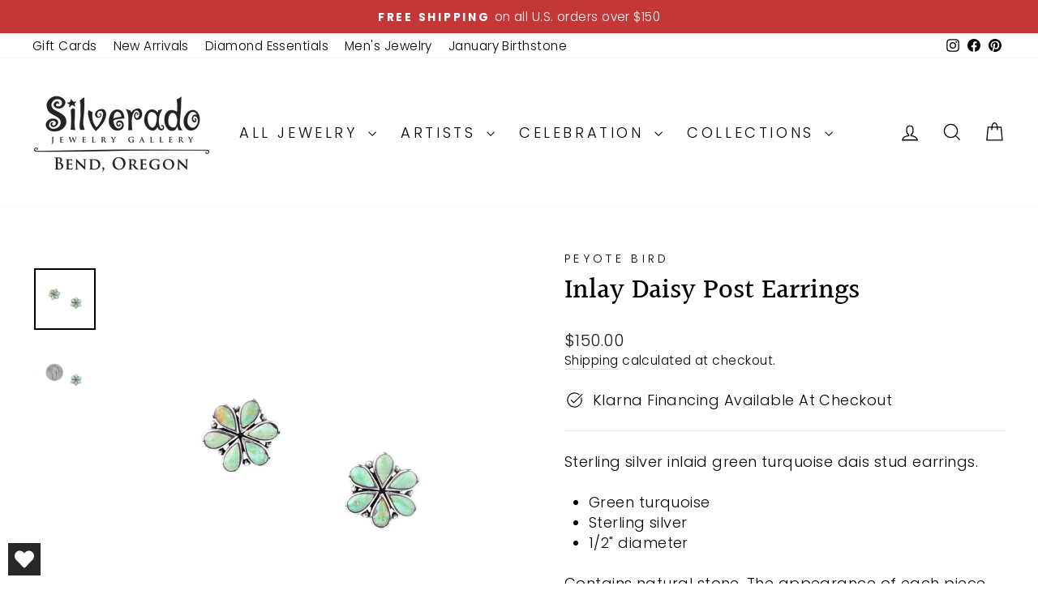

--- FILE ---
content_type: text/javascript; charset=utf-8
request_url: https://silveradogallery.com/products/inlay-daisy-post-earrings.js
body_size: 922
content:
{"id":8073474998434,"title":"Inlay Daisy Post Earrings","handle":"inlay-daisy-post-earrings","description":"\u003cp\u003eSterling silver inlaid green turquoise dais stud earrings.\u003c\/p\u003e\n\u003cul\u003e\n\u003cli\u003eGreen turquoise\u003c\/li\u003e\n\u003cli\u003eSterling silver\u003c\/li\u003e\n\u003cli\u003e1\/2\" diameter\u003c\/li\u003e\n\u003c\/ul\u003e\n\u003cp\u003eContains natural stone. The appearance of each piece may vary.\u003c\/p\u003e","published_at":"2023-11-08T11:57:55-08:00","created_at":"2023-10-13T13:40:17-07:00","vendor":"Peyote Bird","type":"Post Earrings","tags":["daisy","earring","earrings","green","inlay","NO Websale","posts","silver","southwest","SW","turquoise"],"price":15000,"price_min":15000,"price_max":15000,"available":false,"price_varies":false,"compare_at_price":15000,"compare_at_price_min":15000,"compare_at_price_max":15000,"compare_at_price_varies":false,"variants":[{"id":43760149889186,"title":"Default Title","option1":"Default Title","option2":null,"option3":null,"sku":"PB20E171 Green Turq","requires_shipping":true,"taxable":true,"featured_image":null,"available":false,"name":"Inlay Daisy Post Earrings","public_title":null,"options":["Default Title"],"price":15000,"weight":454,"compare_at_price":15000,"inventory_management":"shopify","barcode":"","requires_selling_plan":false,"selling_plan_allocations":[]}],"images":["\/\/cdn.shopify.com\/s\/files\/1\/0362\/4072\/0010\/files\/JJT-DropBlueDiopsidew_TripleSappRYG_SSSz7.75_1.jpg?v=1697229667","\/\/cdn.shopify.com\/s\/files\/1\/0362\/4072\/0010\/files\/21a1c6f86577338e2ec158dda7df0be0.jpg?v=1697229666"],"featured_image":"\/\/cdn.shopify.com\/s\/files\/1\/0362\/4072\/0010\/files\/JJT-DropBlueDiopsidew_TripleSappRYG_SSSz7.75_1.jpg?v=1697229667","options":[{"name":"Title","position":1,"values":["Default Title"]}],"url":"\/products\/inlay-daisy-post-earrings","media":[{"alt":null,"id":28977225269410,"position":1,"preview_image":{"aspect_ratio":1.0,"height":1500,"width":1500,"src":"https:\/\/cdn.shopify.com\/s\/files\/1\/0362\/4072\/0010\/files\/JJT-DropBlueDiopsidew_TripleSappRYG_SSSz7.75_1.jpg?v=1697229667"},"aspect_ratio":1.0,"height":1500,"media_type":"image","src":"https:\/\/cdn.shopify.com\/s\/files\/1\/0362\/4072\/0010\/files\/JJT-DropBlueDiopsidew_TripleSappRYG_SSSz7.75_1.jpg?v=1697229667","width":1500},{"alt":null,"id":28977219436706,"position":2,"preview_image":{"aspect_ratio":1.0,"height":1500,"width":1500,"src":"https:\/\/cdn.shopify.com\/s\/files\/1\/0362\/4072\/0010\/files\/21a1c6f86577338e2ec158dda7df0be0.jpg?v=1697229666"},"aspect_ratio":1.0,"height":1500,"media_type":"image","src":"https:\/\/cdn.shopify.com\/s\/files\/1\/0362\/4072\/0010\/files\/21a1c6f86577338e2ec158dda7df0be0.jpg?v=1697229666","width":1500}],"requires_selling_plan":false,"selling_plan_groups":[]}